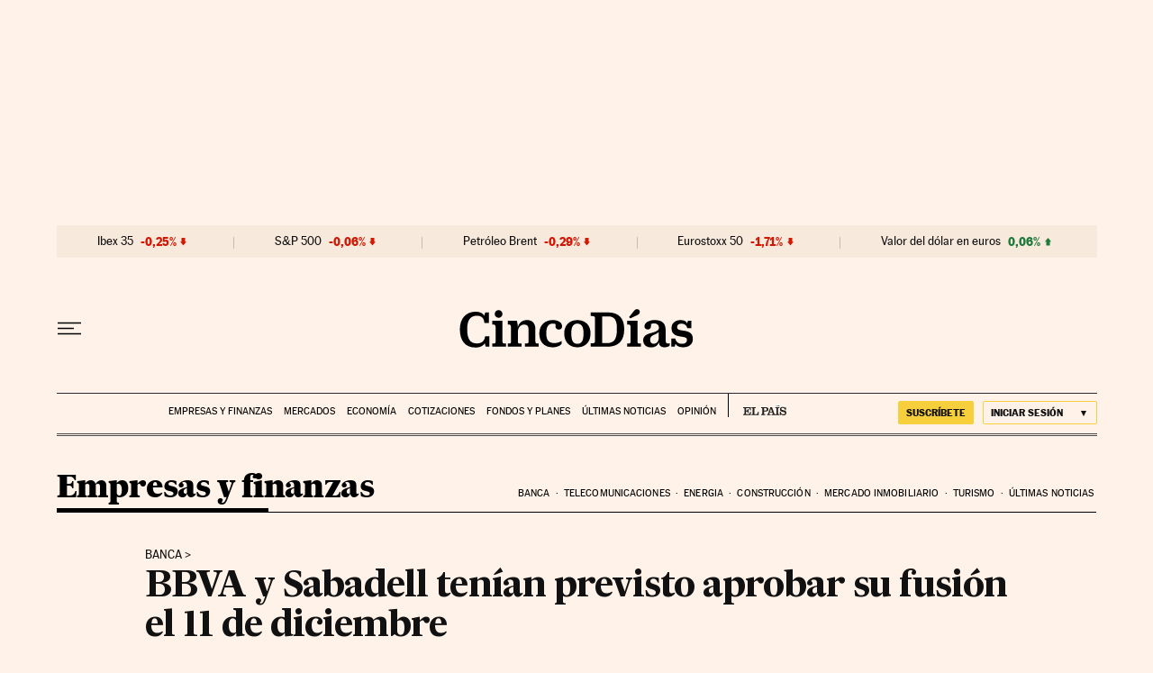

--- FILE ---
content_type: application/javascript; charset=utf-8
request_url: https://fundingchoicesmessages.google.com/f/AGSKWxUPACmHt9sh2Jg1j2Tis2Vn7JXuuVYinNTEGa8nR-1KXdmcgd3vY6fTt3ZvBpQ4Ves7hcxaK2t0aKJ6HYJgADppk6Q26_FvNgRmT80VntrEEv9Ip8iEh7nHu3vK1ybrtQ6E1Q8isCYVEWJRcDvQdDp-xXQawTuvMpR7vcVjbgHcCW16AuYUGElkbiFT/_/getadverts?/index-ad._ad_small.=480x60;/quigo_ad
body_size: -1291
content:
window['dcb66b18-f2f0-4270-b4e2-7c59ad8cea68'] = true;